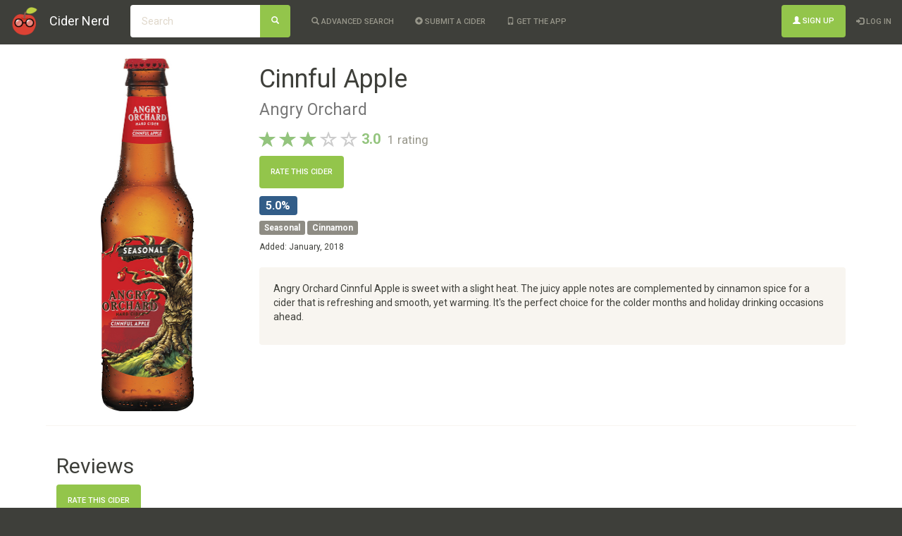

--- FILE ---
content_type: text/html;charset=UTF-8
request_url: https://www.cidernerd.com/c/angry-orchard-cinnful-apple
body_size: 51548
content:








<!DOCTYPE html>
<!-- Extra defs for Facebook image -->
<html lang="en"
      xmlns="http://www.w3.org/1999/xhtml"
      xmlns:fb="http://ogp.me/ns/fb#">
    <head>
        <meta charset="utf-8">
        <meta http-equiv="X-UA-Compatible" content="IE=edge">
        <meta name="viewport" content="width=device-width, initial-scale=1, maximum-scale=1, user-scalable=0">
        <!-- The above 3 meta tags *must* come first in the head; any other head content must come *after* these tags -->
        <meta http-equiv="Content-Type" content="text/html; charset=utf-8"/>
    
        <meta name="google-site-verification" content="XDXXSSUkIbE3FXWiECqGS9m3AH926DcyxR4lri3cKkU" />
        
        <!-- Global site tag (gtag.js) - Google Analytics -->
        <script async src="https://www.googletagmanager.com/gtag/js?id=UA-23334479-5"></script>
        <script>
            window.dataLayer = window.dataLayer || [];
            function gtag(){dataLayer.push(arguments);}
            gtag('js', new Date());
            gtag('config', 'UA-23334479-5');
        </script>
                
    
        <!-- Bootstrap -->
        <link href="/cidr/bootstrap/css/bootstrap-sandstone.min.css" rel="stylesheet">
        <!-- <link href="/cidr/bootstrap/css/bootstrap-theme.min.css" rel="stylesheet">-->

        
        <!-- HTML5 shim and Respond.js for IE8 support of HTML5 elements and media queries -->
        <!-- WARNING: Respond.js doesn't work if you view the page via file:// -->
        <!--[if lt IE 9]>
          <script src="https://oss.maxcdn.com/html5shiv/3.7.2/html5shiv.min.js"></script>
          <script src="https://oss.maxcdn.com/respond/1.4.2/respond.min.js"></script>
        <![endif]-->
        
        
        <title>Cinnful Apple - Angry Orchard | Cider Nerd</title>
        <meta name="description" content="Cinnful Apple - Angry Orchard | 5.0 ABV |  | 3.0 stars | 1 ratings">
        <meta name="keywords" content="Cider Nerd, Cider Ratings, Cider Reviews, Hard Cider, Apple Cider">
        
            <link rel="canonical" href="https://www.cidernerd.com/c/angry-orchard-cinnful-apple"/>
        
        
            <script type="application/ld+json">
                {
  "@context": "http://schema.org",
  "@type": "Product",
  "name": "Cinnful Apple",
  "sku": "CI-9c02943a-8040-4e48-b5b7-8f3bb1a0b9c4",
  "image": "https://s3-us-west-2.amazonaws.com/cidr-ciders/angryorchard-cinnfulapple.jpg",
  "description": "Angry Orchard Cinnful Apple is sweet with a slight heat. The juicy apple notes are complemented by cinnamon spice for a cider that is refreshing and smooth, yet warming. It\u0027s the perfect choice for the colder months and holiday drinking occasions ahead.",
  "brand": {
    "@type": "Brand",
    "name": "Angry Orchard"
  },
  "aggregateRating": {
    "@type": "AggregateRating",
    "ratingValue": "3.0",
    "ratingCount": "1"
  },
  "review": [
    {
      "@type": "Review",
      "author": {
        "@type": "Person",
        "name": "nortakales"
      },
      "datePublished": "2018-01-01T00:00:00Z",
      "reviewRating": {
        "@type": "Rating",
        "ratingValue": "3.0"
      },
      "reviewBody": "Good for Christmas time. Alternatively, you can make something similar to this by mixing Angry Orchard Crisp Apple with Fireball."
    }
  ]
}
            </script>
        
        
        <!-- Favicons -->
        
        <link rel="apple-touch-icon" sizes="180x180" href="/cidr/favicons/apple-touch-icon.png">
        <link rel="icon" type="image/png" sizes="32x32" href="/cidr/favicons/favicon-32x32.png">
        <link rel="icon" type="image/png" sizes="16x16" href="/cidr/favicons/favicon-16x16.png">
        <link rel="manifest" href="/cidr/favicons/site.webmanifest">
        <link rel="mask-icon" href="/cidr/favicons/safari-pinned-tab.svg" color="#db4437">
        <link rel="shortcut icon" href="/cidr/favicons/favicon.ico">
        <meta name="msapplication-TileColor" content="#1e1e1e">
        <meta name="apple-mobile-web-app-title" content="Cider Nerd">
        <meta name="application-name" content="Cider Nerd">
        <meta name="msapplication-config" content="/cidr/favicons/browserconfig.xml">
        <meta name="theme-color" content="#1e1e1e">
        
        <!--
        <link rel="apple-touch-icon" sizes="180x180" href="/cidr/favicons/apple-touch-icon.png">
        <link rel="icon" type="image/png" href="/cidr/favicons/favicon-32x32.png" sizes="32x32">
        <link rel="icon" type="image/png" href="/cidr/favicons/favicon-16x16.png" sizes="16x16">
        <link rel="manifest" href="/cidr/favicons/manifest.json">
        <link rel="mask-icon" href="/cidr/favicons/safari-pinned-tab.svg" color="#5bbad5">
        <link rel="shortcut icon" href="/cidr/favicons/favicon.ico">
        <meta name="apple-mobile-web-app-title" content="Cider Nerd">
        <meta name="application-name" content="Cider Nerd">
        <meta name="msapplication-config" content="/cidr/favicons/browserconfig.xml">
        <meta name="theme-color" content="#ffffff">
        -->
        
        <!-- Native looking app on iOS when bookmarked -->
        <meta name="apple-mobile-web-app-capable" content="yes" />
        <!-- Launch icon while loading -->
        <!-- 
        <link rel="apple-touch-startup-image" href="/cidr/favicons/android-chrome-192x192.png">
        -->
        <!-- iOS status bar styling -->
        <meta name="apple-mobile-web-app-status-bar-style" content="black">
        
        <!-- For Facebook -->
        <meta property="og:title" content="Cinnful Apple - Angry Orchard | Cider Nerd" />
        <meta property="og:description" content="Cinnful Apple - Angry Orchard | 5.0 ABV |  | 3.0 stars | 1 ratings" />
        
            
                <meta property="og:image" content="https://s3-us-west-2.amazonaws.com/cidr-ciders/angryorchard-cinnfulapple.jpg" />
            
            
        
        
        <style>
        
            /* Bootsrap overrides */
            .label {
                padding-top: 0.25em !important;
                padding-bottom: 0.25em !important;
            }
            
            
            
        
            @media (min-width: 1016px) {
                body {
                    padding-top: 43px;
                }
            }
            @media (max-width: 1015px) {
                body {
                    padding-top: 113px;
                }
                
                
                /* Fix for iOS modal text area cursor bug
                   https://stackoverflow.com/questions/46339063/ios-11-safari-bootstrap-modal-text-area-outside-of-cursor
                *//*
                .modal-open {
                    position: fixed;
                }*/
            }
            
            .navbar-brand img {
                margin: 0px;
                height: 20px;
            }
            
            #footerNav {
                margin-top: 50px;
                border-radius: 0px;
                margin-bottom: 0px;
                border: none;
            }
            
            #appPromotion {
                display: none;
            }
            
            #searchByPhotoSubmit {
                float: right;
                margin-right: 15px;
            }
            
            #searchByPhotoForm {
                display: none;
            }
            
            
            html {
                position: relative;
                min-height: 100%;
            }
            
            body {
                /* Margin bottom by footer height */
                margin-bottom: 60px;
                background-color: #3e3f3a;
            }
            .footer {
                position: absolute;
                bottom: 0;
                width: 100%;
                /* Set the fixed height of the footer here */
                height: 62px;
            }
            .has-background {
                background-color: #3e3f3a;
            }
            
            #viewDiv {
                background-color: white;
            }
            
            
            a.backButton {
                display: none !important;
            }
            
            a.backButtonVisible {
                display: inline !important;
            }
            
            
            
            
            a.ciderName {
                /*color: #325D88;*/
            }
            
            
            a.orchardName {
                color: #777;
            }
            
            .totalRatingsText {
                color: #777;
            }
            
            
            .label-cider-abv {
                background-color: #325D88;
            }
            
            .label-cider-sweetness {
                background-color: #325D88;
            }
            
            .label-cider-tag {
                background-color: #8E8C84;
            }
            
            .label-cider-serving {
                background-color: #8E8C84;
            }
            
            .label-cider-carbonation {
                background-color: #8E8C84;
            }
            
            
            .form-control:focus {
                border-color: #325D88;
            }
            
            
            
            #navSearch {
                margin-bottom: 0px;
            }
            
            .table>thead>tr>th, .table>tbody>tr>th, .table>tfoot>tr>th, .table>thead>tr>td, .table>tbody>tr>td, .table>tfoot>tr>td {
                border: none !important;
            }
            
            .table-striped>tbody>tr:nth-of-type(odd) {
                /*background-color: #ecf0f1 !important;*/
            }
            
            
            
            
            
            .help-icon {
                margin-left: 5px;
            }
            
            .label-with-help-icon {
                display: inline;
            }
            
            .not-uppercase {
                text-transform: none !important;
            }
            
            .tooltip {
                text-transform: none !important;
            }
            
            
            
            #paypal-donate {
                padding: 22px 15px 0px 15px;
            }
            
            .copyright {
                font-size: 8px;
                padding-right: 15px;
                padding-left: 15px;
            }
            
            #brandImage {
                margin-top: -10px;
                height: 40px;
            }
            
        </style>
        
        
    </head>
    
    <body>
        
        <!-- jQuery (necessary for Bootstrap's JavaScript plugins) -->
        <script src="https://ajax.googleapis.com/ajax/libs/jquery/1.11.3/jquery.min.js"></script>
        <!-- Include all compiled plugins (below), or include individual files as needed -->
        <script src="/cidr/bootstrap/js/bootstrap.min.js"></script>



        
        
        <nav class="navbar navbar-default navbar-fixed-top">
            <div class="container-fluid">
                <!-- Brand and toggle get grouped for better mobile display -->
                <div class="navbar-header">
                    
                    <button type="button" class="navbar-toggle collapsed" data-toggle="collapse" data-target="#navbar-collapse-div" aria-expanded="false">
                        <span class="sr-only">Toggle navigation</span>
                        <span class="icon-bar"></span>
                        <span class="icon-bar"></span>
                        <span class="icon-bar"></span>
                    </button>
                    
                    <a class="navbar-brand backButton visible-xs" id="backButton" onclick="window.history.back();" href="#"><span class="glyphicon glyphicon-chevron-left"></span></a>
                    
                    <a class="navbar-brand" href="/"><img id="brandImage" src="/cidr/favicons/android-chrome-192x192.png"/></a>
                    <a class="navbar-brand" href="/">Cider Nerd</a>
                    
                        <button class="btn btn-success navbar-btn visible-xs" aria-label="Search" id="searchByPhotoSubmit">
                            <span class="glyphicon glyphicon-camera" aria-hidden="true"></span>
                        </button>
                    
                </div>
                
                <form id="navSearch" class="navbar-form navbar-left" role="search" action="/page/Search" method="get" accept-charset="UTF-8">
                    <div class="form-group">
                        <div class="input-group">
                            <input type="text" class="form-control" name="search" id="search" placeholder="Search">
                            <span class="input-group-btn">
                                <button type="submit" class="btn btn-success" aria-label="Search">
                                    <span class="glyphicon glyphicon-search" aria-hidden="true"></span>
                                </button>
                            </span>
                            
                        </div>
                    </div>
                </form>
                
                
                
                
                <!-- Collect the nav links, forms, and other content for toggling -->
                <div class="collapse navbar-collapse text-center" id="navbar-collapse-div">
                    <ul class="nav navbar-nav navbar-left">
                        <!-- TODO Uncomment to launch Advanced Search -->
                         
                        <li>
                            <a href="/page/Search"><span class="glyphicon glyphicon-search" aria-hidden="true"></span>&nbsp;Advanced Search</a>
                        </li>
                        
                        
                        <li>
                            <a href="/page/SuggestACider"><span class="glyphicon glyphicon-plus-sign" aria-hidden="true"></span>&nbsp;Submit a cider</a>
                        </li>
                        
                        
                            <li id="appPromotion">
                                <a href="/page/App"><span class="glyphicon glyphicon-phone" aria-hidden="true"></span>&nbsp;Get the app</a>
                            </li>
                        
                    </ul>
                
                    <ul class="nav navbar-nav navbar-right">
                    
                        
                            
                            
                            
                                <li>
                                    <button type="button" class="btn btn-success navbar-btn" onclick="window.location.href='https://www.cidernerd.com/page/SignUp'"><span class="glyphicon glyphicon-user" aria-hidden="true"></span>&nbsp;Sign Up</button>
                                </li>
                                <li>
                                    <a href="https://www.cidernerd.com/page/Login?forwardUrl=https%3A%2F%2Fwww.cidernerd.com%2Fc%2Fangry-orchard-cinnful-apple"><span class="glyphicon glyphicon-log-in" aria-hidden="true"></span>&nbsp;Log In</a>
                                </li>
                            
                        
                    </ul>
                </div><!-- /.navbar-collapse -->
            </div><!-- /.container-fluid -->
        </nav>
        
        <div id="viewDiv">
            




<script src="/cidr/js/common.js" type="text/javascript"></script>

<link rel="stylesheet" type="text/css" href="/cidr/css/starRating.css">

<style>
    .container {
        margin-top: 10px;
        padding-left: 10px;
        padding-right: 10px;
        padding-top: 20px;
    }
    
    .abvSweetness {
        margin-top: 15px;
    }
    
    .abv, .sweetness {
        font-size: 16px;
    }
    
    .tags {
        margin-top: 10px;
        margin-bottom: 10px;
    }
    
    .tag {
        font-size: 85%;
    }
    
    #description {
        margin-top: 20px;
    }
    
    .main-image {
        margin-top: 10px;
        max-height: 500px;
    }
    
    .mobileHeader {
        text-align: center;
    }
    
    .userRating {
        margin-top: 10px;
    }
    
    .reviewContainer {
        margin: 0px;
    }
    
    .reviewUsername {
        font-weight: bold;
        font-size: 16px;
        color: #2c3e50;
    }
    
    #lowerRateButton {
        margin-bottom: 15px;
    }
    
    #reviews {
        margin-bottom: 15px;
    }
    
    .row {
        margin-left: 0px;
        margin-right: 0px;
    }
    
    .orchardName {
        color: #777;
    }
    
    .reviewSweetness {
        padding-top: 5px;
    }
    
    .totalRatingsText {
        color: #777;
    }
    
    .added {
        font-size: 85%;
    }
    
    .reviewDate, .totalRatingsText {
        font-size: 75%;
    }
    
    #moreRatingOptions {
        margin-top: 10px;
    }
    
    .editReviewButton {
        font-size: 75%;
    }
    
    .reviewPhotoThumbnail {
        height: 100px;
        margin-top: 5px;
        margin-right: 2px;
    }
    
    .reviewPhoto {
        margin-left: auto;
        margin-right: auto;
    }
    
    .verticalCenterContents {
        display: flex;
        align-items: center;
    }
    
    .removePhotoLabel {
        padding-top: 0px !important;
    }
    
    .removePhotosCheckbox {
        margin-right: 10px !important;
    }
    
    .help-icon {
        margin-left: 5px;
    }
    
    
    
    
    
    #smallMainSection .abv {
        font-size: 12px;
        margin-bottom: 5px;
        display: inline-block;
    }
    
    #smallMainSection .sweetness {
        font-size: 12px;
        display: inline-block;
    }
    #smallMainSection .label:empty {
        display: none;
    }
    
    
    #smallMainSection .tags {
        font-size: 12px;
        margin-top: 0px;
    }
    
    #smallMainSection .tag {
        font-size: 12px;
        display: inline-block;
        margin-top: 5px;
    }
    
    
    
    @media (max-width: 767px) {
        .rateButton {
            font-size: 12px;
            padding: 5px;
        }
    }
    
    
    .photoModal {
        margin-top: 70px;
    }
    
    .photoModal .modal-content {
        background-color: black;
        color: white;
        border: none;
    }
    
    .photoModal .close {
        color: white;
    }
    
    .photoModal .modal-header {
        border: none;
        padding: 5px;
    }
    
    .photoModal .modal-body {
        padding: 0px 5px 5px 5px;
    }
    
    .photoModal .carousel-indicators {
        bottom: 0px;
    }
    
    
    
    .achievementBadge {
        height: 20px;
        width: 20px;
    }
    
    .alert > a {
        text-decoration: underline;
    }
    
    .unknownTags {
        display: none;
    }
    
</style>

<div class="container">
    
    








    
    
    <div class="row hidden-xs">
    
        <div class="col-sm-3">
            
                
                    <img class="main-image img-responsive img-rounded center-block" alt="Cinnful Apple" src="https://s3-us-west-2.amazonaws.com/cidr-ciders/angryorchard-cinnfulapple.jpg">
                
                
            
        </div>
        
        <div class="col-sm-9">
            <h1>Cinnful Apple
                <br>
                <small><a class="orchardName" href="/o/angry-orchard">Angry Orchard</a></small>
            </h1>
            
            




    
    
    
        
    
    
    
    


<div class="star-rating-box  bigger">
    <span class="stars">
    <span class="glyphicon glyphicon-star  three-stars bigger" aria-hidden="true"></span>
    <span class="glyphicon glyphicon-star  three-stars bigger" aria-hidden="true"></span>
    <span class="glyphicon glyphicon-star  three-stars bigger" aria-hidden="true"></span>
    <span class="glyphicon glyphicon-star-empty   bigger" aria-hidden="true"></span>
    <span class="glyphicon glyphicon-star-empty   bigger" aria-hidden="true"></span>
    </span>
    
        
            <span class="star-rating three-stars"><b>3.0</b></span>
            <span class="star-rating-count text-muted"><small>1 rating</small></span>
        
        
    
</div>
            
            <div class="userRating">
                
                    
                    
                    
                        <a rel="nofollow" class="btn btn-success rateButton" href="https://www.cidernerd.com/page/Login?forwardUrl=%2Fc%2Fangry-orchard-cinnful-apple%3FshowRateCider%3D1">Rate this cider</a>
                    
                
            </div>
            
            <div class="abvSweetness">
                <span class="abv label label-cider-abv">5.0%</span>
                <span class="sweetness label label-cider-sweetness"></span>
                
            </div>
            <div class="tags">
                
                    <span class="label label-cider-tag tag">Seasonal</span>
                
                    <span class="label label-cider-tag tag">Cinnamon</span>
                
            </div>
            
            <div class="added">
                Added: January, 2018
            </div>
            
            
                <div id="description" class="well">
                    <p>
                        Angry Orchard Cinnful Apple is sweet with a slight heat. The juicy apple notes are complemented by cinnamon spice for a cider that is refreshing and smooth, yet warming. It's the perfect choice for the colder months and holiday drinking occasions ahead.
                    </p>
                </div>
            
            
        </div>
    </div>
    
    <div class="row visible-xs" id="smallMainSection">
    
        <div class="col-xs-5">
            
                
                    <img class="main-image img-responsive img-rounded center-block" alt="Cinnful Apple" src="https://s3-us-west-2.amazonaws.com/cidr-ciders/angryorchard-cinnfulapple.jpg">
                
                
            
        </div>
        
        <div class="col-xs-7">
            <h3>Cinnful Apple
                <br>
                <small><a class="orchardName" href="/o/angry-orchard">Angry Orchard</a></small>
            </h3>
            
            




    
    
    
        
    
    
    
    


<div class="star-rating-box  ">
    <span class="stars">
    <span class="glyphicon glyphicon-star  three-stars " aria-hidden="true"></span>
    <span class="glyphicon glyphicon-star  three-stars " aria-hidden="true"></span>
    <span class="glyphicon glyphicon-star  three-stars " aria-hidden="true"></span>
    <span class="glyphicon glyphicon-star-empty   " aria-hidden="true"></span>
    <span class="glyphicon glyphicon-star-empty   " aria-hidden="true"></span>
    </span>
    
        
            <span class="star-rating three-stars"><b>3.0</b></span>
            <span class="star-rating-count text-muted"><small>1 rating</small></span>
        
        
    
</div>
            
            <div class="userRating">
                
                    
                    
                    
                        <a rel="nofollow" class="btn btn-success rateButton" href="https://www.cidernerd.com/page/Login?forwardUrl=%2Fc%2Fangry-orchard-cinnful-apple%3FshowRateCider%3D1">Rate this cider</a>
                    
                
            </div>
            
            <div class="abvSweetness">
                <span class="abv label label-cider-abv">5.0%</span>
                <span class="sweetness label label-cider-sweetness"></span>
                
            </div>
            <div class="tags">
                
                    <span class="label label-cider-tag tag">Seasonal</span>
                
                    <span class="label label-cider-tag tag">Cinnamon</span>
                
            </div>
            
            <div class="added">
                Added: January, 2018
            </div>
            
            
        </div>
        
        
            <div class="col-xs-12">
                <div id="description" class="well">
                    <p>
                        Angry Orchard Cinnful Apple is sweet with a slight heat. The juicy apple notes are complemented by cinnamon spice for a cider that is refreshing and smooth, yet warming. It's the perfect choice for the colder months and holiday drinking occasions ahead.
                    </p>
                </div>
            </div>
        
    </div>
    
    
    
    
    
    
    <hr>
    
    <div class="row">
        <div class="col-xs-12">
            <h2>Reviews</h2>
            
            <div id="reviews">
                
                    
                    
                    
                        <a id="lowerRateButton" rel="nofollow" class="btn btn-success rateButton" href="https://www.cidernerd.com/page/Login?forwardUrl=%2Fc%2Fangry-orchard-cinnful-apple%3FshowRateCider%3D1">Rate this cider</a>
                    
                

                
                    
                    
                        
                        



<div class="panel panel-default">
    <div class="panel-body">
        <div class="reviewContainer">
        
            <div class="row">
                <div class="col-xs-7 col-sm-3">
                    <div class="row">
                        <span class="reviewDate">January, 2018</span>
                    </div>
                    <div class="row">
                        <span>
                            <a class="reviewUsername" href="/u/nortakales">nortakales</a>
                            
                                




<img class="achievementBadge "
     src="https://s3-us-west-2.amazonaws.com/cidr-badges/founder.png"
     data-toggle="tooltip"
     data-placement="right"
     title="Head Cider Nerd - Founder of Cider Nerd"
     data-delay='{"show":"300", "hide":"0"}'
/>
                            
                        </span>
                    </div>
                    <div class="row">
                        <span class="totalRatingsText"><small>799 ratings</small></span>
                    </div>
                </div>
                
                <div class="col-xs-5 col-sm-3">
                    <div class="row">
                        




    
    
    
        
    
    
    
    


<div class="star-rating-box  ">
    <span class="stars">
    <span class="glyphicon glyphicon-star  three-stars " aria-hidden="true"></span>
    <span class="glyphicon glyphicon-star  three-stars " aria-hidden="true"></span>
    <span class="glyphicon glyphicon-star  three-stars " aria-hidden="true"></span>
    <span class="glyphicon glyphicon-star-empty   " aria-hidden="true"></span>
    <span class="glyphicon glyphicon-star-empty   " aria-hidden="true"></span>
    </span>
    
        
        
    
</div>
                    </div>
                    <div class="row reviewSweetness">
                        
                        
                        
                    </div>
                </div>
                
                
                    <div class="col-xs-12 col-sm-6">
                        
                            <hr class="visible-xs">
                            Good for Christmas time. Alternatively, you can make something similar to this by mixing Angry Orchard Crisp Apple with Fireball.
                        
                    </div>
                
                
            </div>
            
            
            
            
        </div>
    </div>
</div>



<script type="text/javascript">
    function openCarousel(event, index) {
        event.preventDefault();
        $('#carousel-US-f6faa328-4bc0-4ff5-bdd3-9d31b952b2a2').carousel(index);
        $('#modal-US-f6faa328-4bc0-4ff5-bdd3-9d31b952b2a2').modal('show');
    }
</script>
                    
                
            </div>
        </div>
    </div>
</div>

<!-- Modal for rating cider -->
<div class="modal fade" id="rateCiderModal" tabindex="-1" role="dialog" aria-labelledby="rateCiderModalLabel">
    <div class="modal-dialog" role="document">
        <div class="modal-content">
            <div class="modal-header">
                <button type="button" class="close" data-dismiss="modal" aria-label="Close"><span aria-hidden="true">&times;</span></button>
                <h4 class="modal-title" id="rateCiderModalLabel">Your Rating</h4>
            </div>
            <div class="modal-body">
            
                
            
                <form id="rateCider" action="/action/RateCider" method="post" class="form-horizontal" enctype="multipart/form-data">
                    <!-- 
                    <div class="form-group">
                        <label for="ratingInput" class="col-sm-3 control-label">Rating</label>
                        <div class="col-sm-4">
                            <div class="input-group">
                                <input type="number" class="form-control" id="ratingInput" name="ratingInput" step="1" min="1" max="5" required value="">
                                <div class="input-group-addon">star(s)</div>
                            </div>
                        </div>
                    </div>
                    -->
                    
                    
                    <div class="form-group">
                        <label for="ratingInput" class="col-sm-3 control-label">Rating</label>
                        <div class="col-sm-4">
                            <div class="input-group">
                                
                                



<style>
.inputStar {
    cursor: pointer;
    margin-left: -3px;
    margin-right: -3px;
    padding-left: 3px;
    padding-right: 3px;
    padding-top: 3px;
}
</style>


    
    
    
    
    
    
        
    


<div class="star-rating-box bigger">
    <span class="stars">
        <span id="ratingInput-1" class="glyphicon inputStar ratingInput-star glyphicon-star-empty " aria-hidden="true"></span>
        <span id="ratingInput-2" class="glyphicon inputStar ratingInput-star glyphicon-star-empty " aria-hidden="true"></span>
        <span id="ratingInput-3" class="glyphicon inputStar ratingInput-star glyphicon-star-empty " aria-hidden="true"></span>
        <span id="ratingInput-4" class="glyphicon inputStar ratingInput-star glyphicon-star-empty " aria-hidden="true"></span>
        <span id="ratingInput-5" class="glyphicon inputStar ratingInput-star glyphicon-star-empty " aria-hidden="true"></span>
    </span>
    <span id="ratingInput-number" class="star-rating no-stars"><b>0</b></span>
    
    <input type="hidden" id="ratingInput" name="ratingInput" required value="">
</div>

<script>
    $(".ratingInput-star").mouseenter( function(event) {
        
        var stars = 0;
        var starClass = "no-stars";
        var starId = event.target.id;
        if(starId == "ratingInput-1") {
            stars = 1;
            starClass = "one-star";
        } else if(starId == "ratingInput-2") {
            stars = 2;
            starClass = "two-stars";
        } else if(starId == "ratingInput-3") {
            stars = 3;
            starClass = "three-stars";
        } else if(starId == "ratingInput-4") {
            stars = 4;
            starClass = "four-stars";
        } else if(starId == "ratingInput-5") {
            stars = 5;
            starClass = "five-stars";
        }
        
        console.log("in");
        styleStars(stars);
    }).mouseleave( function(event) {
        console.log("out");
        styleStars($("#ratingInput").val());
    }).click( function(event) {

        var starId = event.target.id;
        $("#ratingInput").val(ratingFromId(starId));
    });
    
    function ratingFromId(id) {
        if(id == "ratingInput-1") {
            return 1;
        } else if(id == "ratingInput-2") {
            return 2;
        } else if(id == "ratingInput-3") {
            return 3;
        } else if(id == "ratingInput-4") {
            return 4;
        } else if(id == "ratingInput-5") {
            return 5;
        } else
            return 0;
    }
    
    function starClassFromRating(rating) {
        if(rating == 1) {
            return "one-star";
        } else if(rating == 2) {
            return "two-stars";
        } else if(rating == 3) {
            return "three-stars";
        } else if(rating == 4) {
            return "four-stars";
        } else if(rating == 5) {
            return "five-stars";
        } else {
            return "no-stars";
        }
    }
    
    function styleStars(rating) {
        console.log(rating);
        if(rating == undefined || rating < 0 || rating == '')
            rating = 0;
        var starClass = starClassFromRating(rating);
        
        $(".ratingInput-star").removeClass("glyphicon-star glyphicon-star-empty no-stars one-star two-stars three-stars four-stars five-stars");
        $("#ratingInput-number").removeClass("no-stars one-star two-stars three-stars four-stars five-stars")
                                      .addClass(starClass)
                                      .children().first().text(rating);
        
        if(rating >= 1) {
            $("#ratingInput-1").addClass("glyphicon-star " + starClass);
        } else {
            $("#ratingInput-1").addClass("glyphicon-star-empty no-stars");
        }
        

        if(rating >= 2) {
            $("#ratingInput-2").addClass("glyphicon-star " + starClass);
        } else {
            $("#ratingInput-2").addClass("glyphicon-star-empty no-stars");
        }
        

        if(rating >= 3) {
            $("#ratingInput-3").addClass("glyphicon-star " + starClass);
        } else {
            $("#ratingInput-3").addClass("glyphicon-star-empty no-stars");
        }
        

        if(rating >= 4) {
            $("#ratingInput-4").addClass("glyphicon-star " + starClass);
        } else {
            $("#ratingInput-4").addClass("glyphicon-star-empty no-stars");
        }
        

        if(rating >= 5) {
            $("#ratingInput-5").addClass("glyphicon-star " + starClass);
        } else {
            $("#ratingInput-5").addClass("glyphicon-star-empty no-stars");
        }
    }

</script>
                                
                            </div>
                        </div>
                    </div>
                    
                    <div class="form-group">
                        <label for="sweetnessInput" class="col-sm-3 control-label">Sweetness</label>
                        <div class="col-sm-4">
                            <select class="form-control" id="sweetnessInput" name="sweetnessInput">
                                
                                    
                                        
                                        
                                            <option value="UNKNOWN"></option>
                                        
                                    
                                
                                    
                                        
                                        
                                            <option value="VERY_DRY">Very Dry</option>
                                        
                                    
                                
                                    
                                        
                                        
                                            <option value="DRY">Dry</option>
                                        
                                    
                                
                                    
                                        
                                        
                                            <option value="SEMI_DRY">Semi-dry</option>
                                        
                                    
                                
                                    
                                        
                                        
                                            <option value="MEDIUM">Medium</option>
                                        
                                    
                                
                                    
                                        
                                        
                                            <option value="SEMI_SWEET">Semi-sweet</option>
                                        
                                    
                                
                                    
                                        
                                        
                                            <option value="SWEET">Sweet</option>
                                        
                                    
                                
                                    
                                        
                                        
                                            <option value="VERY_SWEET">Very Sweet</option>
                                        
                                    
                                
                            </select>
                        </div>
                    </div>
                    
                    <div class="form-group">
                        <label for="reviewInput" class="col-sm-3 control-label">Review</label>
                        <div class="col-sm-9">
                            <textarea class="form-control" id="reviewInput" name="reviewInput" placeholder="(optional)" rows="3"></textarea>
                        </div>
                    </div>
                    
                    <div class="form-group">
                        <label for="publicInput" class="col-sm-3 control-label"></label>
                        <div class="col-sm-9">
                            <label class="label-with-help-icon">
                                
                                    
                                        <input type="checkbox" value="true" id="publicInput" name="publicInput" checked>
                                    
                                    
                                
                                Make this review public
                            </label><small><span class="glyphicon glyphicon-question-sign text-muted help-icon"
                                                 data-toggle="tooltip" data-placement="top"
                                                 title="Unchecking this will hide your review text so you may use it for personal notes. Everything else remains public."
                                                 data-delay='{"show":"300", "hide":"0"}'></span></small>
                        </div>
                    </div>
                    
                    
                        <hr>
                        <a role="button" data-toggle="collapse" href="#moreRatingOptions" aria-expanded="true" aria-controls="moreRatingOptions">
                            More Options <span class="glyphicon glyphicon-chevron-down"></span>
                        </a>
                    
                        
                    <div id="moreRatingOptions" class="collapse">
                    
                        <div class="form-group">
                            <label for="servingInput" class="col-sm-3 control-label">Serving</label>
                            <div class="col-sm-4">
                                <select class="form-control" id="servingInput" name="servingInput">
                                    
                                        
                                            
                                            
                                                <option value="UNKNOWN"></option>
                                            
                                        
                                    
                                        
                                            
                                            
                                                <option value="BOTTLE">Bottle</option>
                                            
                                        
                                    
                                        
                                            
                                            
                                                <option value="CAN">Can</option>
                                            
                                        
                                    
                                        
                                            
                                            
                                                <option value="DRAFT">Draft/Keg</option>
                                            
                                        
                                    
                                        
                                            
                                            
                                                <option value="GROWLER">Growler</option>
                                            
                                        
                                    
                                </select>
                            </div>
                        </div>
                        
                        <div class="form-group">
                            <label for="servingInput" class="col-sm-3 control-label">Carbonation</label>
                            <div class="col-sm-4">
                                <select class="form-control" id="carbonationInput" name="carbonationInput">
                                    
                                        
                                            
                                            
                                                <option value="UNKNOWN"></option>
                                            
                                        
                                    
                                        
                                            
                                            
                                                <option value="HIGH">High</option>
                                            
                                        
                                    
                                        
                                            
                                            
                                                <option value="MEDIUM">Medium</option>
                                            
                                        
                                    
                                        
                                            
                                            
                                                <option value="LOW">Low</option>
                                            
                                        
                                    
                                        
                                            
                                            
                                                <option value="STILL">Still</option>
                                            
                                        
                                    
                                </select>
                            </div>
                        </div>
                        
                        
                        
                        <div class="form-group">
                            <label for="reviewPhotos" class="col-sm-3 control-label">Add New Photos</label>
                            <div class="col-sm-9">
                                <input type="file" class="form-control" id="reviewPhotos" name="reviewPhotos" accept="image/*" multiple="multiple">
                            </div>
                        </div>
                        
                        
                    </div>
                    
                    <input type="hidden" name="ciderID" value="CI-9c02943a-8040-4e48-b5b7-8f3bb1a0b9c4">
                </form>
            </div>
            <div class="modal-footer">
                <button type="button" class="btn btn-danger" data-dismiss="modal">Cancel</button>
                <input type="submit" class="btn btn-success" form="rateCider" value="Save Rating"/>
            </div>
        </div>
    </div>
</div>

<!-- Modal for editing a cider -->











        </div>
        
        <nav class="footer navbar navbar-default navbar-bottom" id="footerNav">
            <div class="container-fluid has-background">
                <ul class="nav navbar-nav navbar-left">
                    <li>
                        <a href="mailto:cidernerd@gmail.com" class="not-uppercase"><span class="glyphicon glyphicon-envelope"></span> Feature requests, bug reports, and questions</a>
                    </li>
                    
                        <li>
                            <a href="/page/About" class="not-uppercase"><span class="glyphicon glyphicon-info-sign"></span> About Cider Nerd</a>
                        </li>
                        
                        <li>
                            <a href="/page/About#privacy" class="not-uppercase"><span class="glyphicon glyphicon-info-sign"></span> Privacy Policy</a>
                        </li>
                        
                        
                        <li>
                            <a href="https://www.facebook.com/cidernerd"><img src="https://s3-us-west-2.amazonaws.com/cidr-images/facebook.png" height="20px"></a>
                        </li>
                        <li>
                            <a href="https://www.instagram.com/cidernerd"><img src="https://s3-us-west-2.amazonaws.com/cidr-images/instagram.png" height="20px"></a>
                        </li>
                        
                        <li>
                            <form id="paypal-donate" action="https://www.paypal.com/cgi-bin/webscr" method="post" target="_top">
                                <input type="hidden" name="cmd" value="_s-xclick">
                                <input type="hidden" name="hosted_button_id" value="KDWG2YH5YRYZ4">
                                <input type="image" src="https://www.paypalobjects.com/en_US/i/btn/btn_donate_SM.gif" border="0" name="submit" alt="Donate">
                                <img alt="" border="0" src="https://www.paypalobjects.com/en_US/i/scr/pixel.gif" width="1" height="1">
                            </form>
                        </li>
                    </ul>
                    <p class="nav navbar-nav navbar-text navbar-right not-uppercase copyright">
                        © 2017-2021 Nicholas Ortakales
                    </p>
                
                
            </div>
        </nav>
        
        <script>
            $( document ).ready(function() {
                
                
                $('#searchByPhotoSubmit').click(function(e) {
                    e.preventDefault();
                    $('#searchByPhoto').trigger('click');
                });
                
                $('#searchByPhoto').change(function() {
                    var photoSelected = $('#searchByPhoto').val();
                    if(photoSelected != undefined && photoSelected != '') {
                        $('#searchByPhotoForm').submit();
                    }
                });
                
                function isAppRequest() {
                    
                    
                        return false;
                    
                }

                function isRunningStandaloneIOS() {
                    return ("standalone" in window.navigator && window.navigator.standalone);
                }
                
                function isRunningStandaloneAndroid() {
                    return window.matchMedia('(display-mode: standalone)').matches;
                }
            
                if(isRunningStandaloneIOS() || isRunningStandaloneAndroid() || isAppRequest()) {
                    // Standalone web app or actual app

                    
                    
                    
                    // This is a bit sketchy....
                    $('a').not('.ignoreWebAppLinking').click(function(e) {
                        var newLocation = $(this).attr('href');
                        e.preventDefault();
                        if(newLocation != undefined && newLocation != '' && newLocation.substring(0,1) != '#') {
                            window.location = newLocation;
                        }
                    });
                    

                    // Show back button
                    $('#backButton').removeClass('backButton');
                    $('#backButton').addClass('backButtonVisible');
                    
                } else {
                    // Not a standalone web app
                    
                    $('#appPromotion').show();
                    
                }
                
                // Enable tooltips
                $('[data-toggle="tooltip"]').tooltip();
            });
            
            
        </script>
        
        
        <form id="searchByPhotoForm" class="navbar-form navbar-right" role="search" action="/action/SearchByPhoto" method="post" enctype="multipart/form-data">
            <div class="form-group">
                <input type="file" class="" name="searchByPhoto" id="searchByPhoto" accept="image/*" capture="camera" style="display:none;">
            </div>
        </form>
        
    </body>
</html>